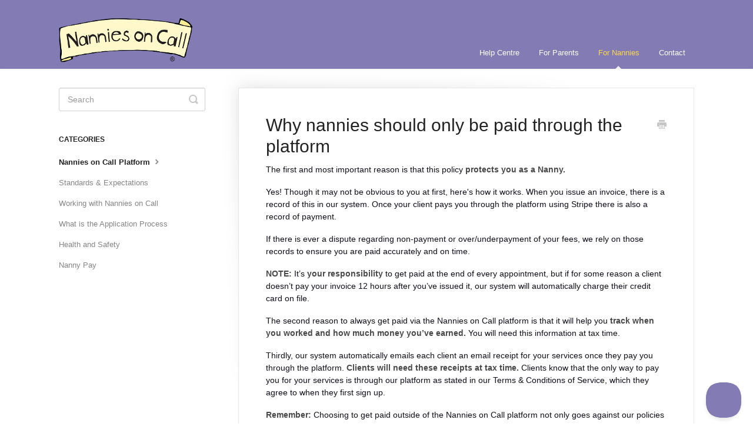

--- FILE ---
content_type: text/html; charset=utf-8
request_url: https://support.nanniesoncall.com/article/191-why-nannies-should-only-be-paid-through-the-platform
body_size: 4080
content:


<!DOCTYPE html>
<html>
    
<head>
    <meta charset="utf-8"/>
    <title>Why nannies should only be paid through the platform - Babysitting Help Centre</title>
    <meta name="viewport" content="width=device-width, maximum-scale=1"/>
    <meta name="apple-mobile-web-app-capable" content="yes"/>
    <meta name="format-detection" content="telephone=no">
    <meta name="description" content="The first and most important reason is that this policy protects you as a Nanny. Yes! Though it may not be obvious to you at first, here&#x27;s how it works. When yo"/>
    <meta name="author" content="Canadian Nannies on Call Inc"/>
    <link rel="canonical" href="https://support.nanniesoncall.com/article/191-why-nannies-should-only-be-paid-through-the-platform"/>
    
        
   
            <meta name="twitter:card" content="summary"/>
            <meta name="twitter:title" content="Why nannies should only be paid through the platform" />
            <meta name="twitter:description" content="The first and most important reason is that this policy protects you as a Nanny. Yes! Though it may not be obvious to you at first, here&#x27;s how it works. When yo"/>


    

    
        <link rel="stylesheet" href="//d3eto7onm69fcz.cloudfront.net/assets/stylesheets/launch-1768670652703.css">
    
    <style>
        body { background: #ffffff; }
        .navbar .navbar-inner { background: #827bb4; }
        .navbar .nav li a, 
        .navbar .icon-private-w  { color: #ffffff; }
        .navbar .brand, 
        .navbar .nav li a:hover, 
        .navbar .nav li a:focus, 
        .navbar .nav .active a, 
        .navbar .nav .active a:hover, 
        .navbar .nav .active a:focus  { color: #ffd84a; }
        .navbar a:hover .icon-private-w, 
        .navbar a:focus .icon-private-w, 
        .navbar .active a .icon-private-w, 
        .navbar .active a:hover .icon-private-w, 
        .navbar .active a:focus .icon-private-w { color: #ffd84a; }
        #serp-dd .result a:hover,
        #serp-dd .result > li.active,
        #fullArticle strong a,
        #fullArticle a strong,
        .collection a,
        .contentWrapper a,
        .most-pop-articles .popArticles a,
        .most-pop-articles .popArticles a:hover span,
        .category-list .category .article-count,
        .category-list .category:hover .article-count { color: #776fae; }
        #fullArticle, 
        #fullArticle p, 
        #fullArticle ul, 
        #fullArticle ol, 
        #fullArticle li, 
        #fullArticle div, 
        #fullArticle blockquote, 
        #fullArticle dd, 
        #fullArticle table { color:#100f1a; }
    </style>
    
    <link rel="apple-touch-icon-precomposed" href="//d33v4339jhl8k0.cloudfront.net/docs/assets/6193ece00042a2708a12763b/images/61aa64e67a3b8c03913d3e0d/Touch-Icon.png">
    <link rel="shortcut icon" type="image/png" href="//d33v4339jhl8k0.cloudfront.net/docs/assets/6193ece00042a2708a12763b/images/61aa551364dede799a1068ec/NOC-Website-Browser-Icon.png">
    <!--[if lt IE 9]>
    
        <script src="//d3eto7onm69fcz.cloudfront.net/assets/javascripts/html5shiv.min.js"></script>
    
    <![endif]-->
    
        <script type="application/ld+json">
        {"@context":"https://schema.org","@type":"WebSite","url":"https://support.nanniesoncall.com","potentialAction":{"@type":"SearchAction","target":"https://support.nanniesoncall.com/search?query={query}","query-input":"required name=query"}}
        </script>
    
        <script type="application/ld+json">
        {"@context":"https://schema.org","@type":"BreadcrumbList","itemListElement":[{"@type":"ListItem","position":1,"name":"Babysitting Help Centre","item":"https://support.nanniesoncall.com"},{"@type":"ListItem","position":2,"name":"For Nannies","item":"https://support.nanniesoncall.com/collection/6-for-nannies"},{"@type":"ListItem","position":3,"name":"Why nannies should only be paid through the platform","item":"https://support.nanniesoncall.com/article/191-why-nannies-should-only-be-paid-through-the-platform"}]}
        </script>
    
    
</head>
    
    <body>
        
<header id="mainNav" class="navbar">
    <div class="navbar-inner">
        <div class="container-fluid">
            <a class="brand" href="https://www.nanniesoncall.com/">
            
                
                    <img src="//d33v4339jhl8k0.cloudfront.net/docs/assets/6193ece00042a2708a12763b/images/61a7ed7e663c7a603de8e158/NOC-logo_banner.png" alt="Babysitting Help Centre" width="227" height="75">
                

            
            </a>
            
                <button type="button" class="btn btn-navbar" data-toggle="collapse" data-target=".nav-collapse">
                    <span class="sr-only">Toggle Navigation</span>
                    <span class="icon-bar"></span>
                    <span class="icon-bar"></span>
                    <span class="icon-bar"></span>
                </button>
            
            <div class="nav-collapse collapse">
                <nav role="navigation"><!-- added for accessibility -->
                <ul class="nav">
                    
                        <li id="home"><a href="/">Help Centre <b class="caret"></b></a></li>
                    
                    
                        
                            <li  id="for-parents"><a href="/collection/1-for-parents">For Parents  <b class="caret"></b></a></li>
                        
                            <li  class="active"  id="for-nannies"><a href="/collection/6-for-nannies">For Nannies  <b class="caret"></b></a></li>
                        
                    
                    
                        <li id="contact"><a href="#" class="contactUs" onclick="window.Beacon('open')">Contact</a></li>
                        <li id="contactMobile"><a href="#" class="contactUs" onclick="window.Beacon('open')">Contact</a></li>
                    
                </ul>
                </nav>
            </div><!--/.nav-collapse -->
        </div><!--/container-->
    </div><!--/navbar-inner-->
</header>
        <section id="contentArea" class="container-fluid">
            <div class="row-fluid">
                <section id="main-content" class="span9">
                    <div class="contentWrapper">
                        
    
    <article id="fullArticle">
        <h1 class="title">Why nannies should only be paid through the platform</h1>
    
        <a href="javascript:window.print()" class="printArticle" title="Print this article" aria-label="Print this Article"><i class="icon-print"></i></a>
        <p>The first and most important reason is that this policy <strong>protects you as a Nanny.</strong></p>
<p>Yes! Though it may not be obvious to you at first, here's how it works. When you issue an invoice, there is a record of this in our system. Once your client pays you through the platform using Stripe there is also a record of payment.</p>
<p>If there is ever a dispute regarding non-payment or over/underpayment of your fees, we rely on those records to ensure you are paid accurately and on time.</p>
<p><strong>NOTE:</strong> It’s <strong>your responsibility</strong> to get paid at the end of every appointment, but if for some reason a client doesn’t pay your invoice 12 hours after you’ve issued it, our system will automatically charge their credit card on file.</p>
<p>The second reason to always get paid via the Nannies on Call platform is that it will help you <strong>track when you worked and how much money you’ve earned.</strong> You will need this information at tax time.</p>
<p>Thirdly, our system automatically emails each client an email receipt for your services once they pay you through the platform. <strong>Clients will need these receipts at tax time. </strong>Clients know that the only way to pay you for your services is through our platform as stated in our Terms &amp; Conditions of Service, which they agree to when they first sign up.</p>
<p><strong>Remember:</strong> Choosing to get paid outside of the Nannies on Call platform not only goes against our policies but also creates potential issues for you, the client and us as the service provider.</p>
<p>We are grateful to have wonderful nannies like you as part of the Nannies on Call family and we appreciate the work you do for families.</p>
<p>Happy Nannying!&nbsp;</p>
    </article>
    

    <section class="articleFoot">
    
        <i class="icon-contact"></i>
        <p class="help">Still need help?
            <a id="sbContact" href="#" class="contactUs" onclick="window.Beacon('open')">Contact Us</a>
            <a id="sbContactMobile" href="#" class="contactUs" onclick="window.Beacon('open')">Contact Us</a>
        </p>
    

    <time class="lu" datetime=2024-01-18 >Last updated on January 18, 2024</time>
    </section>

                    </div><!--/contentWrapper-->
                    
                </section><!--/content-->
                <aside id="sidebar" class="span3">
                 

<form action="/search" method="GET" id="searchBar" class="sm" autocomplete="off">
    
                    <input type="hidden" name="collectionId" value="61a7b7e7663c7a603de8dff6"/>
                    <input type="text" name="query" title="search-query" class="search-query" placeholder="Search" value="" aria-label="Search" />
                    <button type="submit">
                        <span class="sr-only">Toggle Search</span>
                        <i class="icon-search"></i>
                    </button>
                    <div id="serp-dd" style="display: none;" class="sb">
                        <ul class="result">
                        </ul>
                    </div>
                
</form>

                
                    <h3>Categories</h3>
                    <ul class="nav nav-list">
                    
                        
                            <li  class="active" ><a href="/category/170-nannies-on-call-platform">Nannies on Call Platform  <i class="icon-arrow"></i></a></li>
                        
                    
                        
                            <li ><a href="/category/100-standards-expectations">Standards &amp; Expectations  <i class="icon-arrow"></i></a></li>
                        
                    
                        
                            <li ><a href="/category/65-working-with-nannies-on-call">Working with Nannies on Call  <i class="icon-arrow"></i></a></li>
                        
                    
                        
                            <li ><a href="/category/25-what-is-the-application-process">What is the Application Process  <i class="icon-arrow"></i></a></li>
                        
                    
                        
                            <li ><a href="/category/55-health-and-safety">Health and Safety  <i class="icon-arrow"></i></a></li>
                        
                    
                        
                            <li ><a href="/category/59-billing">Nanny Pay  <i class="icon-arrow"></i></a></li>
                        
                    
                    </ul>
                
                </aside><!--/span-->
            </div><!--/row-->
            <div id="noResults" style="display:none;">No results found</div>
            <footer>
                

<p>&copy;
    
        <a href="https://www.nanniesoncall.com/">Canadian Nannies on Call Inc</a>
    
    2026. <span>Powered by <a rel="nofollow noopener noreferrer" href="https://www.helpscout.com/docs-refer/?co=Canadian+Nannies+on+Call+Inc&utm_source=docs&utm_medium=footerlink&utm_campaign=Docs+Branding" target="_blank">Help Scout</a></span>
    
        
    
</p>

            </footer>
        </section><!--/.fluid-container-->
        
            

<script id="beaconLoader" type="text/javascript">!function(e,t,n){function a(){var e=t.getElementsByTagName("script")[0],n=t.createElement("script");n.type="text/javascript",n.async=!0,n.src="https://beacon-v2.helpscout.net",e.parentNode.insertBefore(n,e)}if(e.Beacon=n=function(t,n,a){e.Beacon.readyQueue.push({method:t,options:n,data:a})},n.readyQueue=[],"complete"===t.readyState)return a();e.attachEvent?e.attachEvent("onload",a):e.addEventListener("load",a,!1)}(window,document,window.Beacon||function(){});</script>
<script type="text/javascript">window.Beacon('init', 'e8b2ed4b-95d1-4e94-a763-73aa9257c5c8')</script>

<script type="text/javascript">
    function hashChanged() {
        var hash = window.location.hash.substring(1); 
        if (hash === 'contact') {
            window.Beacon('open')
        }
    }

    if (window.location.hash) {
        hashChanged()
    }

    window.onhashchange = function () {
        hashChanged()
    }

    window.addEventListener('hashchange', hashChanged, false);

</script>

        
        
    <script src="//d3eto7onm69fcz.cloudfront.net/assets/javascripts/app4.min.js"></script>

<script>
// keep iOS links from opening safari
if(("standalone" in window.navigator) && window.navigator.standalone){
// If you want to prevent remote links in standalone web apps opening Mobile Safari, change 'remotes' to true
var noddy, remotes = false;
document.addEventListener('click', function(event) {
noddy = event.target;
while(noddy.nodeName !== "A" && noddy.nodeName !== "HTML") {
noddy = noddy.parentNode;
}

if('href' in noddy && noddy.href.indexOf('http') !== -1 && (noddy.href.indexOf(document.location.host) !== -1 || remotes)){
event.preventDefault();
document.location.href = noddy.href;
}

},false);
}
</script>
        
    </body>
</html>


